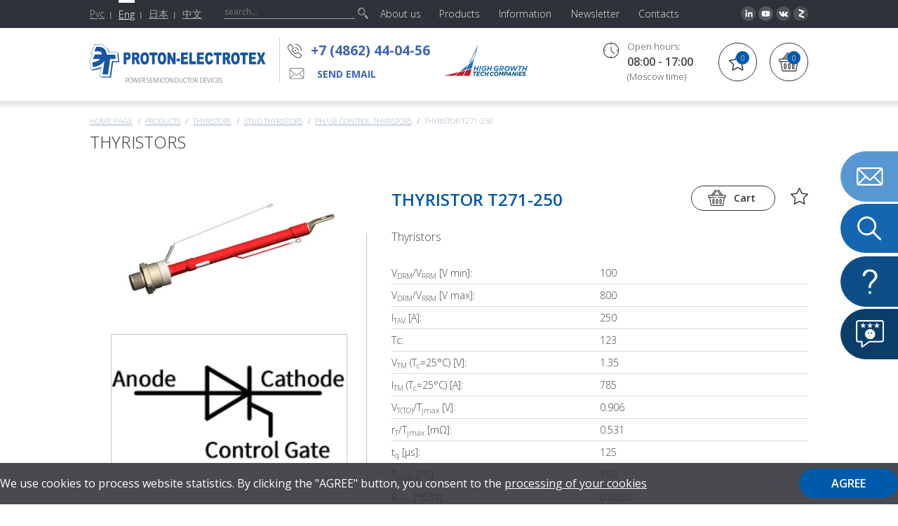

--- FILE ---
content_type: text/html; charset=utf-8
request_url: https://en.proton-electrotex.com/T271-250
body_size: 11992
content:
<!DOCTYPE html>
<!--[if IE 7]>
<html class="no-js ie ie7" lang="en"><![endif]-->
<!--[if IE 8]>
<html class="no-js ie ie8" lang="en"><![endif]-->
<!--[if IE 9]>
<html class="no-js ie ie9" lang="en"><![endif]-->
<!--[if gt IE 9]><!-->
<html class="no-js" lang="en"><!--<![endif]--><head>    <title>Thyristor T271-250</title>
    <meta name="Description" content="" />
 
    <meta http-equiv="X-UA-Compatible" content="IE=edge"/>
    <meta charset="utf-8"/>
  	<meta name="yandex-verification" content="b7e17d9b5f2687ca" />
    <meta name="viewport" content="width=device-width, initial-scale=1"/>
  <meta name="google-site-verification" content="ZoUFxD4PO9bcBO8KwvAi63mejDtbwjRW5W1D3oKKtog" />
  <meta name="yandex-verification" content="7bd751e36ae5e171" />
  <meta name="twitter:card" content="summary">
<meta name="twitter:site" content="@">
<meta name="twitter:title" content="ПРОТОН-ЭЛЕКТРОТЕКС">
<meta name="twitter:description" content="Акционерное общество «Протон-Электротекс» - производственное предприятие, сферой деятельности которого является разработка и производство силовых полупроводниковых приборов и сборок на их основе.">
<meta name="twitter:image" content="https://proton-electrotex.com/templates/2019/new-proton-electrotex/images/proton.png">

    <link href='/templates/2019/new-proton-electrotex/css/styles.css?=3' rel="stylesheet"/>
	  <link href='/templates/2019/new-proton-electrotex/css/newnew_styles.css' rel="stylesheet"/>
    <link href="/templates/proton-elektrotex/favicon.ico"; rel="shortcut icon" type="image/x-icon"/>
    <script src='/templates/2019/new-proton-electrotex/js/modernizr-2.6.2.js'></script>
    <!--[if lte IE 8]>
    	<script src='/templates/2019/new-proton-electrotex/js/jquery-1.10.2.min.js'></script>
	<![endif]-->    
    <script src='/templates/2019/new-proton-electrotex/js/jquery-2.0.3.min.js'></script>    
    <script src='/templates/2019/new-proton-electrotex/js/jvalidate.js'></script>
    <script src='/templates/2019/new-proton-electrotex/js/jmodal.js'></script>
    <script src='/templates/2019/new-proton-electrotex/js/jinit.js?ns=2'></script>
    <script src="https://ajax.googleapis.com/ajax/libs/angularjs/1.2.12/angular.min.js"></script>
    <script src="https://ajax.googleapis.com/ajax/libs/angularjs/1.2.12/angular-sanitize.js"></script>
    <script src='/js/ajax.js'></script>
    <script src='/js/basket.js?=1'></script>
    <script src='/templates/2019/new-proton-electrotex/js/vue/nelikvid_basket.js?=1'></script>
    <script src='/js/FreshForm2.js'></script>
    <script src='/templates/2019/new-proton-electrotex/js/favorite.js'></script>
</head>  <body>
    <input type="hidden" name="lang" value="en" id="site_lang"/>
    <!--[if lte IE 9]>
    <div class="browsehappy"></div>
    <![endif]-->
    <!--// wrapper //-->
    <div class="wrapper">        <div class="inner"><!--// header //-->
<header class="header">
  <div class="header_top">
    <nav data-title="MENU" class="nav">      
      <ul class="list">        <li class="item ">
          <a class="link" href=""><span class="text">About us</span></a>          <div class="sub_nav">
            <ul class="list">              <li class="item">
                <a class="link" href="/about_company">About company</a>
              </li>              <li class="item">
                <a class="link" href="/production">Manufacturing</a>
              </li>              <li class="item">
                <a class="link" href="/service">Service</a>
              </li>              <li class="item">
                <a class="link" href="/suppliers">For suppliers</a>
              </li>              <li class="item">
                <a class="link" href="/certification">Certificates and licenses</a>
              </li>            </ul>
          </div>        </li>        <li class="item ">
          <a class="link" href="/catalog"><span class="text">Products</span></a>          <div class="sub_nav">
            <ul class="list">              <li class="item">
                <a class="link" href="/catalog/chips">Semiconductor Chips</a>
              </li>              <li class="item">
                <a class="link" href="/catalog/IGBT">IGBT modules</a>
              </li>              <li class="item">
                <a class="link" href="/catalog/modules">Thyristor and diode modules</a>
              </li>              <li class="item">
                <a class="link" href="/catalog/diodes">Diodes</a>
              </li>              <li class="item">
                <a class="link" href="/catalog/tiristori">Thyristors</a>
              </li>              <li class="item">
                <a class="link" href="/catalog/sic-mosfet">SiC MOSFET</a>
              </li>              <li class="item">
                <a class="link" href="/catalog/power_stack">Power Stacks</a>
              </li>              <li class="item">
                <a class="link" href="/catalog/drivers">Drivers</a>
              </li>              <li class="item">
                <a class="link" href="/catalog/heatsinks">Heatsinks</a>
              </li>              <li class="item">
                <a class="link" href="/catalog/measuring-equipment">Measurement equipment</a>
              </li>              <li class="item">
                <a class="link" href="/metalworking">Metalworking Services</a>
              </li>            </ul>
          </div>        </li>        <li class="item ">
          <a class="link" href=""><span class="text">Information</span></a>          <div class="sub_nav">
            <ul class="list">              <li class="item">
                <a class="link" href="/news">News</a>
              </li>              <li class="item">
                <a class="link" href="/articles">Publications</a>
              </li>              <li class="item">
                <a class="link" href="/calendar">Event Calendar</a>
              </li>              <li class="item">
                <a class="link" href="/useful-information">Useful information</a>
              </li>              <li class="item">
                <a class="link" href="/nonconf_questionnaire">Questionnaire on Non-Conforming Product</a>
              </li>            </ul>
          </div>        </li>        <li class="item ">
          <a class="link" href="/mail-newsletter"><span class="text">Newsletter</span></a>        </li>        <li class="item ">
          <a class="link" href=""><span class="text">Contacts</span></a>          <div class="sub_nav">
            <ul class="list">              <li class="item">
                <a class="link" href="/contact/contact-information">Contact Information</a>
              </li>              <li class="item">
                <a class="link" href="/feedback">Ask a question or leave a request</a>
              </li>              <li class="item">
                <a class="link" href="/representatives">Representatives</a>
              </li>            </ul>
          </div>        </li>      </ul>
    </nav>        <div class="social_header"><ul class="list ibs social_header_list">
<li class="item"><a class="link" href="http://www.linkedin.com/company/proton-electrotex-jsc"><span class="fig"><img class="img" src="/templates/2019/new-proton-electrotex/images/new/pic390.png" alt="" /></span></a></li>
<li class="item"><a class="link" href="https://www.youtube.com/channel/UCS8iTnoe0ZtWNFCWtjo2F-A"><span class="fig"><img class="img" src="/templates/2019/new-proton-electrotex/images/new/pic392.png" alt="" /></span></a></li>
<li class="item"><a class="link" href="https://vk.com/proton_electrotex"><span class="fig"><img class="img" src="/templates/2019/new-proton-electrotex/images/new/pic393.png" alt="" /></span></a></li>
<li class="item"><a class="link" href="https://zen.yandex.ru/id/5b98a61fef22f400aa2d0fa5?clid=300&amp;_csrf=303a7e4771567eff19ce7aa7ccc7d801c3f114e7-1551357471270"><span class="fig"><img class="img" src="/templates/2019/new-proton-electrotex/images/new/pic395.png" alt="" /></span></a></li>
</ul>        </div>    <div class="logo1"><a class="link" href="//en.proton-electrotex.com"></a></div>

    <div class="slogan">POWER SEMICONDUCTOR DEVICES<br/>
    </div>

    <div class="search">
      <form id="top_search" method="get" action="/search2">
        <p>
          <input onclick="$(this).attr('placeholder', 'what are you looking for?');" class="field" type="text" value="" name="search" value="" placeholder="search..."/>
          <button class="btn" type="submit"></button>
        </p>
      </form>
    </div>
    <div class="language_box_2">
      <ul class="list ibs language_list">        <li class="item">
          <a class="link change_lang" href="//proton-electrotex.com/T271-250" title="Русский">Рус</a>
        </li>        <li class="item active">
          <a class="link change_lang" href="//en.proton-electrotex.com/T271-250" title="Английский">Eng</a>
        </li>        <li class="item">
          <a class="link change_lang" href="//ja.proton-electrotex.com/T271-250" title="Японский">日本</a>
        </li>        <li class="item">
          <a class="link change_lang" href="//zh.proton-electrotex.com/T271-250" title="Китайский">中文</a>
        </li>      </ul>
    </div>
    <div class="basket" id="basket_info"><a class="link" href="/cart"><div class="number">0</div></a>    </div>
    <div class="phone"><a class="link" href="tel:+7 (4862) 44-04-56 ">+7 (4862) 44-04-56 </a></div>
    <!--<div class="mail"><a class="link" href="mailto:inbox@proton-electrotex.com">inbox@proton-electrotex.com</a></div>--> 
<div class="feedback_header"><a class="link" href="/feedback">send email</a></div>    <div class="logo_2">
      <a class="link" href="">
        <img class="img" src="/files/project_5610/const_logo2_en.png" alt="" title="" />
      </a>
    </div>    <div class="time">
      <p class="title">Open hours:</p>
      <p><span class="number">08:00 - 17:00</span></p>
      <p>(Moscow time)</p>
    </div>
    <div class="header_star" id="favorite_info"><a class="link" href="/favorite"><div class="number">0</div></a>    </div>
    <div class="send_request">
      <a class="link" href="/feedback"><span class="text">заявка</span></a>
    </div>
    <div data-title="PRODUCTS"  class="products_box">
      <ul class="list products_list_1">        <li class="item"><a class="link" href="/catalog/chips">Semiconductor chips</a></li>        <li class="item"><a class="link" href="/catalog/IGBT">IGBT modules</a></li>        <li class="item"><a class="link" href="/catalog/modules">THYRISTOR/DIODE MODULES</a></li>        <li class="item"><a class="link" href="/catalog/diodes">Diodes</a></li>        <li class="item"><a class="link" href="/catalog/tiristori">Thyristors</a></li>        <li class="item"><a class="link" href="/catalog/sic-mosfet">MOSFET (SiC) modules</a></li>        <li class="item"><a class="link" href="/catalog/power_stack">Power stacks</a></li>        <li class="item"><a class="link" href="/catalog/drivers">Drivers</a></li>        <li class="item"><a class="link" href="/catalog/heatsinks">Нeatsinks</a></li>        <li class="item"><a class="link" href="/catalog/measuring-equipment">Меasuring equipment for power semiconductors</a></li>        <li class="item"><a class="link" href="/catalog/uslugi-po-metalloobrobotke">Metalworking Services</a></li>      </ul>
    </div>
  </div>
</header>
<!--// end header //--><!--// content //-->
<section class="content" id="content"><nav class="crumbs">
	<ul class="list">
		<li class="item"><a class="link" href="/">Home page</a></li>		             <li class="item"><a class="link" href="/catalog">Products</a></li>          <li class="item"><a class="link" href="/catalog/tiristori">Thyristors</a></li>          <li class="item"><a class="link" href="/catalog/v-shtyrevom-ispolnenii-20">Stud thyristors</a></li>          <li class="item"><a class="link" href="/catalog/tiristory-nizkochastotnye-25">Phase Control Thyristors</a></li>          <li class="item">Thyristor T271-250</li>	</ul>
</nav><h1 class="h1">Thyristors</h1>
<div class="cx mb-16">
  <div class="box_2">    <div class="fig_1">
      <a class="link js-lightbox" href="/files/project_5610/goods/1547643207_1_mini3.jpg" title="Thyristor T271-250">
        <img class="img" src="/files/project_5610/goods/1547643207_1_mini2.jpg" alt="" title="" itemprop="image"/>
      </a>
    </div>    <div class="fig_2">
      <a class="link js-lightbox" href="/files/project_5610/shema_photo/1583831359_4_en_mini3.jpg" title="Thyristor T271-250">
        <img class="img" src="/files/project_5610/shema_photo/1583831359_4_en_mini2.jpg" alt="" title="" />
      </a>
    </div>  </div>
  <div class="box_9">
  <div class="title_box">
    <div class="fr">
      <div class="btn_box js-parent">
        <a class="btn_4 js-add"  onclick="basket.add(1336);return false;">Cart</a>
        <a class="btn_5 js-added" style="display:none;" onclick="basket.del(1336);return false;">In the basket</a>
        <span class="sub">Go to basket</span>
      </div>
      <div class="star_box js-parent">
        <a class="btn_6 js-add"  onclick="favorite.add(1336);return false;"></a>
        <a class="btn_7 js-added" style="display:none;" onclick="favorite.del(1336);return false;"></a>
        <span class="sub">Item added to favorites</span>
        <span class="sub2">Item removed from favorites</span>
      </div>
    </div>
    <h1 class="title" itemprop="name">Thyristor T271-250</h1>
  </div>
  <p class="mb-0 f-16">Thyristors</p>
  <p class="f-16"></p>
  <table class="table table_3">      <tr>
        <td>V<sub>DRM</sub>/V<sub>RRM</sub> [V min]:</td>
        <td>100</td>
      </tr>      <tr>
        <td>V<sub>DRM</sub>/V<sub>RRM</sub> [V max]:</td>
        <td>800</td>
      </tr>      <tr>
        <td>I<sub>TAV</sub> [A]:</td>
        <td>250</td>
      </tr>      <tr>
        <td>Tс:</td>
        <td>123</td>
      </tr>      <tr>
        <td>V<sub>TM</sub> (T<sub>c</sub>=25°С) [V]:</td>
        <td>1.35</td>
      </tr>      <tr>
        <td>I<sub>TM</sub> (T<sub>c</sub>=25°С) [A]:</td>
        <td>785</td>
      </tr>      <tr>
        <td>V<sub>T(TO)</sub>/T<sub>jmax</sub> [V]:</td>
        <td>0.906</td>
      </tr>      <tr>
        <td>r<sub>T</sub>/T<sub>jmax</sub> [mΩ]:</td>
        <td>0.531</td>
      </tr>      <tr>
        <td>t<sub>q</sub> [μs]:</td>
        <td>125</td>
      </tr>      <tr>
        <td>T<sub>jmax</sub> [°С]:</td>
        <td>150</td>
      </tr>      <tr>
        <td>R<sub>thjc</sub> [°С/W]:</td>
        <td>0.0850</td>
      </tr>      <tr>
        <td>Package:</td>
        <td>T.SB1</td>
      </tr>      <tr>
        <td>Thread/ Thread length/The size of the key:</td>
        <td>-24-1.5/19/SW41</td>
      </tr>      <tr>
        <td>Design:</td>
        <td>stud</td>
      </tr>      <tr>
        <td>Type:</td>
        <td>phase control</td>
      </tr>	  <tr>
      <td>Recommended heatsinks:</td>
      <!-- download="" -->
      <td><span class="mr-16 ib"><a class="link" href="/o181" >О181</a></span><span class="mr-16 ib"><a class="link" href="/o281" >О281</a></span></td>
    </tr>
  </table>
  <p class="btn_box_4"><span class="mr-12 fl"><a class="btn_8 js-show_modal"  href="#modal_order_2">Send a request in 1 click</a></span><span class="fr"><!--<span class="support_service">Support</span>--><span class="ib vm"><a class="btn_9 js-show_modal" href="#modal_ask_question">Ask a Question</a></span></span>
  </p>
</div></div>

<ul class="list specifications_list js-specifications-list">
<li class="item active"><a class="link js-toggle"><span class="text">Documents and certificates</span></a>
<div class="sub">
<div class="o">
<ul class="list ibs list_18"> <li class="item"><span class="title">Datasheet</span>
    <span class="ib vm"><a class="link" target=_blank href="/download?id=1336&action=file_pdf">Thyristor T271-250</a></span></li>	<li class="item"><span class="title">Application Note</span>
    <span class="ib vm"><a class="link" target=_blank href="/download?id=1336&action=add_file_pdf">Open PDF</a></span></li>	</ul>
	</div>
</div>
</li>
<li class="item active"><a class="link js-toggle"><span class="text">Description</span></a>
<div class="sub" itemprop="description"><p>Т271-250 is a phase control thyristor in stud design. It has a repetitive peak off-state and reverse voltage VDRM/VRRM 100-800 V. Mean on-state current ITAV 250А. The thyristor has an industry-standard ceramic housing making it easy to integrate the device into existing equipment. The maximal junction temperature Tjmax is 150 &deg;C.<br /><br />Phase control thyristors are widely used to control high load with a low control signal applied to the control gate. They can be used in electrical systems for various industries, including AC and DC circuits operating at industry standard or increased frequency. The thyristors have a sealed housing isolating the functional part and the semiconductor element from mechanical impacts and environment.<br /><br />This thyristor has a stud design with a flexible power lead and pressure contacts. Stud thyristors are notable for their ability to be used on moving parts.<br /><br />Thyristors from Proton-Electrotex have the following features:<br />∙ low static and dynamic losses;<br />∙ high values of VDRM/VRRM;<br />∙ extensive experience of using the devices in various industries;<br />∙ range of voltages from 100 to 6500 V and amperages from 125 to 5000 A;<br />∙ high resistance to thermal and electric cycling;<br />∙ natural or forced air cooling.<br /><br />Proton-Electrotex is able to select the optimal power thyristor for given operation modes at the customer's request. It is also possible to ship ready-to-use power semiconductors in assembly with <a href="https://www.en.proton-electrotex.com/catalog/heatsinks" target="_blank" rel="noopener noreferrer">heatsinks</a>.</p>
<p>To buy the Т271-250 thyristor, request a quotation or ask for a technical advice, please contact our sales department by phone +7 4862 440455 or email <a href="mailto:marketing@proton-electrotex.com">marketing@proton-electrotex.com</a>.</p></div>
</li>
<li class="item"><a class="link js-toggle"><span class="text">Applications</span></a>
<div class="sub"><p>Thyristors are used in electrical systems for various industries, including AC and DC circuits operating at industry standard or increased frequency.</p></div>
</li></ul>
<!--<ul class="list ibs list_5">  <li class="item">
    <div class="title">Description</div><p>Т271-250 is a phase control thyristor in stud design. It has a repetitive peak off-state and reverse voltage VDRM/VRRM 100-800 V. Mean on-state current ITAV 250А. The thyristor has an industry-standard ceramic housing making it easy to integrate the device into existing equipment. The maximal junction temperature Tjmax is 150 &deg;C.<br /><br />Phase control thyristors are widely used to control high load with a low control signal applied to the control gate. They can be used in electrical systems for various industries, including AC and DC circuits operating at industry standard or increased frequency. The thyristors have a sealed housing isolating the functional part and the semiconductor element from mechanical impacts and environment.<br /><br />This thyristor has a stud design with a flexible power lead and pressure contacts. Stud thyristors are notable for their ability to be used on moving parts.<br /><br />Thyristors from Proton-Electrotex have the following features:<br />∙ low static and dynamic losses;<br />∙ high values of VDRM/VRRM;<br />∙ extensive experience of using the devices in various industries;<br />∙ range of voltages from 100 to 6500 V and amperages from 125 to 5000 A;<br />∙ high resistance to thermal and electric cycling;<br />∙ natural or forced air cooling.<br /><br />Proton-Electrotex is able to select the optimal power thyristor for given operation modes at the customer's request. It is also possible to ship ready-to-use power semiconductors in assembly with <a href="https://www.en.proton-electrotex.com/catalog/heatsinks" target="_blank" rel="noopener noreferrer">heatsinks</a>.</p>
<p>To buy the Т271-250 thyristor, request a quotation or ask for a technical advice, please contact our sales department by phone +7 4862 440455 or email <a href="mailto:marketing@proton-electrotex.com">marketing@proton-electrotex.com</a>.</p>  </li>  <li class="item">
    <div class="title">Applications</div><p>Thyristors are used in electrical systems for various industries, including AC and DC circuits operating at industry standard or increased frequency.</p>  </li></ul>
<hr/><div class="title_1">Recommended heatsinks</div>
<p>      <a class="" href="/files/project_5610/coolers/1400218450_1.pdf">О181</a>,       <a class="" href="/files/project_5610/coolers/1400218465_1.pdf">О281</a></p>-->

<p class="cb"><a class="back" onclick="history.back()">Back</a></p>
<script>
  var content_id=1336</script></section>
<!--// end content //-->          <div class="promobox"></div><div class="box_1">
  <div class="contacts_box">  <div class="bg_contacts_box"><img class="img" src="/files/project_5610/const_bg_contacts_box_en.jpg" alt="" /></div>
    <div class="box"><h3 class="h3">Proton-Electrotex</h3>
<p>Address: 19 Leskova Str., Orel, 302040, Russia, room 27, off. 14</p>
<p></p>
<ul class="list ibs contacts_list_1">
<li class="item">
<p>Reception</p>
<p>Tel. <a class="link" href="tel:+74862440411">+7 (4862) 44-04-11</a></p>
<p>Fax. <a class="link" href="tel:+74862440408">+7 (4862) 44-04-45</a></p>
</li>
<li class="item">
<p>HR</p>
<p>Tel. <a class="link" href="tel:+74862440416">+7 (4862) 44-04-16</a></p>
</li>
<li class="item">
<p>Sales Department</p>
<p>Tel. <a class="link" href="tel:+74862440455">+7 (4862) 44-04-56</a></p>
</li>
<li class="item">
<p>Purchasing department</p>
<p>Tel. <a class="link" href="tel:+74862440525">+7 (4862) 44-04-25</a></p>
</li>
</ul>    </div>
  </div>
</div>        </div><!--// footer //-->
<footer class="footer">
  <nav class="nav_footer">
    <ul class="list ibs">      <li class="item">
        <a class="link" href="/about_company"><span class="text">About</span></a>
      </li>      <li class="item">
        <a class="link" href="/product"><span class="text">Products</span></a>
      </li>      <li class="item">
        <a class="link" href="/news"><span class="text">News</span></a>
      </li>      <li class="item">
        <a class="link" href="/contact"><span class="text">Contacts</span></a>
      </li>      <li class="item">
        <a class="link" href="/career"><span class="text"></span></a>
      </li>    </ul>
  </nav>
  <div class="company_footer">© JSC "Proton-Eleсtrotex",  2026</div>
<!--  
  <div class="banners">  </div>
-->  
  <noindex><div class="counters"><!-- Yandex.Metrika counter --> 
<script type="text/javascript" >    (function(m,e,t,r,i,k,a){m[i]=m[i]||function(){(m[i].a=m[i].a||[]).push(arguments)};    m[i].l=1*new Date();k=e.createElement(t),a=e.getElementsByTagName(t)[0],k.async=1,k.src=r,a.parentNode.insertBefore(k,a)})    (window, document, "script", "https://mc.yandex.ru/metrika/tag.js", "ym");     ym(26884617, "init", {         clickmap:true,         trackLinks:true,         accurateTrackBounce:true,         webvisor:true    }); </script> <noscript><div><img src="https://mc.yandex.ru/watch/26884617" style="position:absolute; left:-9999px;" alt="" /></div></noscript> <!-- /Yandex.Metrika counter -->

<!--LiveInternet counter--><script type="text/javascript"><!--document.write("<a href='http://www.liveinternet.ru/click' "+"target=_blank><img src='//counter.yadro.ru/hit?t44.1;r"+escape(document.referrer)+((typeof(screen)=="undefined")?"":";s"+screen.width+"*"+screen.height+"*"+(screen.colorDepth?screen.colorDepth:screen.pixelDepth))+";u"+escape(document.URL)+";"+Math.random()+"' alt='' title='LiveInternet' "+"border='0' width='31' height='31'><\/a>")//--></script><!--/LiveInternet-->
<script>
  (function(){

    window.ldfdr = window.ldfdr || {};
    (function(d, s, ss, fs){
      fs = d.getElementsByTagName(s)[0];

      function ce(src){
        var cs  = d.createElement(s);
        cs.src = src;
        setTimeout(function(){fs.parentNode.insertBefore(cs,fs)}, 1);
      }

      ce(ss);
    })(document, 'script', 'https://sc.lfeeder.com/lftracker_v1_ywVkO4X13gOaZ6Bj.js');
  })();
</script>

<!-- Yandex.Metrika counter -->
<script type="text/javascript" >
   (function(m,e,t,r,i,k,a){m[i]=m[i]||function(){(m[i].a=m[i].a||[]).push(arguments)};
   m[i].l=1*new Date();
   for (var j = 0; j < document.scripts.length; j++) {if (document.scripts[j].src === r) { return; }}
   k=e.createElement(t),a=e.getElementsByTagName(t)[0],k.async=1,k.src=r,a.parentNode.insertBefore(k,a)})
   (window, document, "script", "https://mc.yandex.ru/metrika/tag.js", "ym");

   ym(94827061, "init", {
        clickmap:true,
        trackLinks:true,
        accurateTrackBounce:true,
        webvisor:true
   });
</script>
<noscript><div><img src="https://mc.yandex.ru/watch/94827061" style="position:absolute; left:-9999px;" alt="" /></div></noscript>
<!-- /Yandex.Metrika counter -->
</div>    <div class="design"><a class="link" href="https://digitalstrateg.ru">Разработка сайта: Диджитал Стратег</a></div>
    <div class="social">            <a class="link" href="http://www.linkedin.com/company/proton-electrotex-jsc"><img class="img" src='/templates/2018/proton-elektrotex/images/new/pic237.png' alt=""/></a>
           
            <a class="link" href="https://www.youtube.com/channel/UCS8iTnoe0ZtWNFCWtjo2F-A"><img class="img" src='/templates/2018/proton-elektrotex/images/new/pic238.png' alt=""/></a>
<a class="link" href="https://vk.com/proton_electrotex"><img class="img" src='/templates/2018/proton-elektrotex/images/new/pic234.png' alt=""/></a>

<a class="link" href="https://zen.yandex.ru/id/5b98a61fef22f400aa2d0fa5?clid=300&_csrf=303a7e4771567eff19ce7aa7ccc7d801c3f114e7-1551357471270"><img class="img" src='/templates/2018/proton-elektrotex/images/new/pic240.png' alt=""/></a>
         <!--   <a class="link" href="[% LANG _ '/rss' %]"><img class="img" src='/templates/proton-elektrotex//images/pic16.png' alt=""/></a>

<a class="link" href="https://www.elec.ru/catalog/proton-electrotex/"><img class="img" src='/files/project_52/bar/proton-electrotex.png' alt=""/></a>-->

<a class="link" href="https://t.me/pe_energy/"><img class="img" src='/files/project_5610/tg2.png' alt=""/></a>

    </div>
  </noindex>
   <!-- <div class="logo-new1"><a class="link" href="https://marketelectro.ru/electroreklama/"></a></div>-->
  <!--
  <div class="map"><a class="toggle" href="#">+ site map</a>

    <div id="map_sub" class="sub">
      <a class="toggle" href="#">- site map</a>
      <ul class="list map_list">        <li class="item">
          <a class="link" href="">About us</a>          <ul class="list sub_map_list">            <li class="item"><a class="link" href="/about_company">About company</a></li>            <li class="item"><a class="link" href="/production">Manufacturing</a></li>            <li class="item"><a class="link" href="/service">Service</a></li>            <li class="item"><a class="link" href="/suppliers">For suppliers</a></li>            <li class="item"><a class="link" href="/certification">Certificates and licenses</a></li>          </ul>        </li>        <li class="item">
          <a class="link" href="/catalog">Products</a>          <ul class="list sub_map_list">            <li class="item"><a class="link" href="/catalog/chips">Semiconductor Chips</a></li>            <li class="item"><a class="link" href="/catalog/IGBT">IGBT modules</a></li>            <li class="item"><a class="link" href="/catalog/modules">Thyristor and diode modules</a></li>            <li class="item"><a class="link" href="/catalog/diodes">Diodes</a></li>            <li class="item"><a class="link" href="/catalog/tiristori">Thyristors</a></li>            <li class="item"><a class="link" href="/catalog/sic-mosfet">SiC MOSFET</a></li>            <li class="item"><a class="link" href="/catalog/power_stack">Power Stacks</a></li>            <li class="item"><a class="link" href="/catalog/drivers">Drivers</a></li>            <li class="item"><a class="link" href="/catalog/heatsinks">Heatsinks</a></li>            <li class="item"><a class="link" href="/catalog/measuring-equipment">Measurement equipment</a></li>            <li class="item"><a class="link" href="/metalworking">Metalworking Services</a></li>          </ul>        </li>        <li class="item">
          <a class="link" href="">Information</a>          <ul class="list sub_map_list">            <li class="item"><a class="link" href="/news">News</a></li>            <li class="item"><a class="link" href="/articles">Publications</a></li>            <li class="item"><a class="link" href="/calendar">Event Calendar</a></li>            <li class="item"><a class="link" href="/useful-information">Useful information</a></li>            <li class="item"><a class="link" href="/nonconf_questionnaire">Questionnaire on Non-Conforming Product</a></li>          </ul>        </li>        <li class="item">
          <a class="link" href="/mail-newsletter">Newsletter</a>          <ul class="list sub_map_list">            <li class="item"><a class="link" href="/news">News</a></li>            <li class="item"><a class="link" href="/articles">Publications</a></li>            <li class="item"><a class="link" href="/calendar">Event Calendar</a></li>            <li class="item"><a class="link" href="/useful-information">Useful information</a></li>            <li class="item"><a class="link" href="/nonconf_questionnaire">Questionnaire on Non-Conforming Product</a></li>          </ul>        </li>        <li class="item">
          <a class="link" href="">Contacts</a>          <ul class="list sub_map_list">            <li class="item"><a class="link" href="/contact/contact-information">Contact Information</a></li>            <li class="item"><a class="link" href="/feedback">Ask a question or leave a request</a></li>            <li class="item"><a class="link" href="/representatives">Representatives</a></li>          </ul>        </li>      </ul>
    </div>
  </div>

  <div class="copyright">
    <p></p>
    <p>Tel.:+7 (4862) 44-04-56 </p>
    <p>Fax.:</p>
    <p><a class="link" rel="nofollow" href="mailto:marketing@proton-electrotex.com, i.ashihmin@proton-electrotex.com" onclick="yaCounter26884617.reachGoal('email');return true;">marketing@proton-electrotex.com, i.ashihmin@proton-electrotex.com</a></p>
  </div>
-->

</footer>
<!--// end footer //--><div id="modal_schedule_meeting" class="modal blur modal_box_form modal_box_form_2 modal_form js-modal hidden">
  <div class="modal__inner js-modal_hide">
    <div class="modal__horisontal_inner js-modal_hide">
      <div class="modal__vertical_inner js-modal_hide">
        <div class="modal__content">
          <h3 class="h3">schedule a meeting</h3>
          <hr/>
          <div class="title" id="modal_schedule_meeting_title"></div>
          <div class="date" id="modal_schedule_meeting_period"></div>
          <p class="mb-18" id="modal_schedule_meeting_summary"></p>
          <hr/>
          <form
                id="modal_schedule_meeting_form"
                class="ph-6 js-validate FreshForm"
                data-after_send="$('#modal_thanks_3').jmodal('show');$('.field').val('');"
                action="/calendar_plan_meet" method="post">

            <div class="mb-3">
              <div class="ib vt mr-10 w-280"><p>
                <label class="label" for="modal_schedule_meeting_name">Full name</label>
                </p>
                <p>
                  <input id="modal_schedule_meeting_name" type="text" name="name" class="field c-100" required="required" data-error-message-empty="You did not fill in your name" value="" placeholder=""/>
                </p>
              </div>
              <div class="ib vt w-280"><p>
                <label class="label" for="modal_schedule_meeting_email">E-mail</label>
                </p>
                <p>
                  <input id="modal_schedule_meeting_email" type="email" name="email" class="field c-100" required="required" data-error-message-empty="You did not specify email" data-error-message-correct="You did not correctly specify the email" value="" placeholder="mail@mail.com"/>
                </p></div>
            </div>
            <div class="mb-3">
              <div class="ib vt mr-10 w-280"><p>
                <label class="label" for="modal_schedule_meeting_company">Organization</label>
                </p>
                <p>
                  <input id="modal_schedule_meeting_company" type="text" name="company" class="field c-100" required="required" data-error-message-empty="You did not specify a company" value="" placeholder=""/>
                </p></div>
              <div class="ib vt w-280"><p>
                <label class="label" for="modal_schedule_meeting_phone">Tel</label>
                </p>
                <p>
                  <input id="modal_schedule_meeting_phone" type="tel" name="phone" class="field c-100 js-tel" value="" placeholder="+7 (ХХХ) ХХХ ХХ ХХ"/>
                </p></div>
            </div>
            <p>
              <label class="label" for="modal_schedule_meeting_message">Aim of the meeting</label>
            </p>
            <p class="mb-10">
              <textarea id="modal_schedule_meeting_message" name="message" class="field c-100 h-100" required data-error-message-empty="You did not specify a goal" placeholder=""></textarea>
            </p>
            <p>
              <label class="label" for="modal_schedule_meeting_fail">Attach file</label>
            </p>
            <p class="mb-16">
              <label class="file_2 c-100 js-file">
                <input type="file" id="modal_schedule_meeting_file" name="file"/>
                <span class="value"></span> <span class="btn"></span> </label>
            </p>
            <p>
              <label class="label" for="modal_schedule_meeting_captcha">Enter answer</label>
            </p>
            <p class="mb-16">
              <span class="captcha c-100">
                <span class="fig">
                  <script>out_capture();</script>
                </span>
                <input class="field" id="modal_schedule_meeting_captcha" required="required" data-error-message-empty="You did not specify the code" data-error-message-correct="You have entered the code incorrectly" type="text" name="capture_str" value="" placeholder=""/>
              </span> <span class="invalid_message modal_schedule_meeting_captcha__invalid_message"></span></p>
            <p>
              <button type="submit" class="button">Send order</button>
            </p>
            <p class="f-10">
              <div>
                <label class="radio">
                  <input id="radio_1" name="radio" onclick="security(1)" class="hidden" checked type="radio" value="1" />
                  <span class="bg"></span>
                </label>
                <label class="label_2 ml-6 vm" for="radio_1">Filling out a form, you consent to the  <a href="/securitypolicy">processing of their personal data</a></label>
                </div>
                <div>
                
                <label class="radio">
                  <input id="radio_2" name="radio" onclick="security(2)" class="hidden" type="radio" value="2" />
                  <span class="bg"></span>
                </label>
                <label class="label_2 ml-6 vm" for="radio_2">By filling out the form or sending an email, you consent to the <a href="/securitypolicy-dissemination">dissemination of your personal data</a></br></label>
              </div>
            </p>
          </form>
          <a class="modal__close_btn js-modal_hide" href="#"></a></div>
      </div>
    </div>
  </div>
  <div class="modal__bg js-modal_hide"></div>
</div> 


<div id="modal_submit_request_cooperation" class="modal blur modal_box_form modal_box_form_2 submit_request_cooperation modal_form js-modal hidden">
<!-- Оставить заявку на сотрудничество -->
  <div class="modal__inner js-modal_hide">
    <div class="modal__horisontal_inner js-modal_hide">
      <div class="modal__vertical_inner js-modal_hide">
        <div class="modal__content">
        <div class="ac">
          <h3 class="h3">Submit a request for cooperation</h3>
         
          
          <p class="mb-24" id="modal_submit_request_cooperation_summary"></p>
       </div>
       <div class="box">
          <form
                id="modal_submit_request_cooperation"
                class="ph-6 js-validate FreshForm"
                data-after_send="$('#modal_thanks_3').jmodal('show');$('.field').val('');"
                action="/request-cooperation" method="post"
                enctype="multipart/form-data">

              <div class="c-100 mb-24">
                <p>
                  <input id="modal_submit_request_cooperation_company" type="text" name="firm" class="field company_field c-100" required="required" data-error-message-empty="You did not specify your company" data-error-message-correct="You did not specify your company" value="" placeholder="Organization"/>
                </p>
              </div>
              
              
              <div class="c-100 mb-24">
                <p>
                  <input id="modal_submit_request_cooperation_web" type="text" name="site" class="field web_field c-100" value="" placeholder="The company's website"/>
                </p></div>
            
             <div class="select c-100 mb-24">
              <select required="required" name="type" class="field tip_field c-100">
             <option value="">Type of company</option>
             <option value="1">Seller</option>
             <option value="2">Manufacturer</option>
             </select> 
            </div>
            <div class="c-100 mb-24">
            <div class="into">
            <div class="left_block">
                  <input id="modal_submit_request_cooperation_name_product" type="text" name="name_product" class="field field_skrepka c-100" 
                   placeholder="Product name"
                  />
                </div>
            <div class="right_block">
              <label class="file_4 c-100 js-file">
                <input type="file" id="modal_submit_request_cooperation_file" name="attach"/>
                 <span class="btn"><span class="file_text">Choose</span> <span class="file_added_text">Selected</span></span> </label>
            </div>
            </div>
          </div>
              <div class="c-100 mb-24">
                <p>
                  <input id="modal_submit_request_cooperation_name" type="text" name="fio" class="field name_field c-100" required="required" 
                    data-error-message-empty="You did not fill in your name" value="" placeholder="Full name"
                  />
                </p>
              </div>
              <div class="c-100 mb-24">
                <p>
                  <input id="modal_submit_request_cooperation_email" type="email" name="email" class="field c-100 email_field" required="required" data-error-message-empty="You did not specify email" data-error-message-correct="You did not correctly specify the email" value="" placeholder="Email"/>
                </p></div>
         
          
           
              <div class="c-100 mb-24">
                <p>
                  <input id="modal_submit_request_cooperation_phone" type="tel" name="phone" class="field phone_field_2 c-100 js-tel" value="" placeholder="Tel"/>
                </p></div>
                <div class="c-100 mb-24">
              <div class="into">
              <div class="left_block">
                  <input id="modal_submit_request_cooperation_dop_info" type="text" name="dop_info" class="field field_i c-100" 
                   value="" placeholder="Additional Information"
                  />
                </div>
            <div class="right_block">
              <label class="file_4 file_4_i c-100 js-file">
                <input type="file" id="modal_submit_request_cooperation_file" name="more"/>
                 <span class="btn"><span class="file_text">Choose</span><span class="file_added_text">Selected</span></span> </label>
            </div>
         </div>
            </div>  
            
            
            <p class="mb-24">
              <span class="captcha c-100">
                <span class="fig">
                  <script>out_capture();</script>
                </span>
                <input class="field" id="modal_submit_request_cooperation_captcha" required="required" data-error-message-empty="You did not specify the code" data-error-message-correct="You have entered the code incorrectly" type="text" name="capture_str" value="" placeholder="Verification code"/>
              </span> <span class="invalid_message modal_submit_request_cooperation_captcha__invalid_message"></span></p>
          
            
              <div class="mb-10">
                <label class="radio_2">
                  <input id="modal_submit_request_cooperation_radio_1" name="type2" onclick="security(1)" class="hidden" checked type="radio" value="1" />
                  <span class="bg"></span>
                </label>
                <label class="label_3 ml-6 vm" for="modal_submit_request_cooperation_radio_1">Filling out a form, you consent to the  <a href="/securitypolicy">processing of their personal data</a></label>
                </div>
                <div class="mb-12">
                
                <label class="radio_2">
                  <input id="modal_submit_request_cooperation_radio_2" name="type2" onclick="security(2)" class="hidden" type="radio" value="2" />
                  <span class="bg"></span>
                </label>
                <label class="label_3 ml-6 vm" for="modal_submit_request_cooperation_radio_2">By filling out the form or sending an email, you consent to the <a href="/securitypolicy-dissemination">dissemination of your personal data</a></br></label>
              </div>
              <div class="note">* - Mandatory fields</div>
             <p class="mb-0 ac">
              <button type="submit" class="button">Send order</button>
            </p>
          </form>
          </div>
          <a class="modal__close_btn js-modal_hide" href="#"></a></div>
      </div>
    </div>
  </div>
  <div class="modal__bg js-modal_hide"></div>
</div>


<div id="modal_opisanie" class="modal blur box_opisanie js-modal hidden">
  <div class="modal__inner js-modal_hide">
    <div class="modal__horisontal_inner js-modal_hide">
      <div class="modal__vertical_inner js-modal_hide">
        <div class="modal__content">
          <div class="o mb-24">
            <div class="fig">
              <a class="link" href="#">
                <img class="img" src="/templates/2019/new-proton-electrotex/images/new/pic374.png" alt="" title=""/>
              </a>
            </div>
            <div class="title">ВЫСТАВКА "СИЛОВАЯ ЭЛЕКТРОНИКА 2019"</div>
            <div class="date">С 22 по 24 октября</div>
          </div>
          <hr/>
          <div class="mb-40"> г. Москва XVI международная выставка «Силовая Электроника 2019»
            Стандартизированный корпус типа EconoDUAL, высокая термоциклостойкость, Tjmax = 175 oC, Повышенная нагрузочная способность по ток Различные виды схем соединения функциональных элементов. Модули предназначены для коммутации мощных нагрузок и применения в составе преобразователей и приводов электродвигателей малой и средней мощности.
          </div>
          <div class="btn_box_3">
            <div class="ib vm mr-18"><a class="btn_13" href="#">добавить в календарь</a></div>
            <div class="ib vm"><a class="btn_2 js-show_modal" href="#modal_schedule_meeting" onclick="$('#modal_schedule_meeting_title').html($(this).attr('data-title'));  $('#modal_schedule_meeting_period').html($(this).attr('data-period'));  $('#modal_schedule_meeting_summary').html($(this).attr('data-summary')); $('#modal_schedule_meeting_message').val($(this).attr('data-title') + '\n ' + $(this).attr('data-period'))" v-bind:data-title="item.title" v-bind:data-period="item.period" v-bind:data-summary="item.summary">запланировать встречу</a></div>

          </div>
          <a class="modal__close_btn js-modal_hide" href="#"></a></div>
      </div>
    </div>
  </div>
  <div class="modal__bg js-modal_hide"></div>
</div><div id="modal_order_2" class="modal blur modal_box_form modal_form box_8 js-modal hidden">
  <div class="modal__inner js-modal_hide">
    <div class="modal__horisontal_inner js-modal_hide">
      <div class="modal__vertical_inner js-modal_hide">
        <div class="modal__content">
          <h3 class="h3">Request in 1 click</h3>
          <form class="ph-6" method="post" @submit.prevent="submit">
            <p> <span class="ib mr-14">
              <input type="text" class="field name_field w-380"  v-model="name" placeholder="Full name"/>
              <span class="invalid_message" v-if="error.name">put your name</span>
              </span> <span class="ib">
              <input type="tel"  class="field phone_field w-380"  v-model="phone"  placeholder="Tel"/>
              <span class="invalid_message" v-if="error.phone">enter your phone number</span>
              </span>
            </p>
            <p> <span class="ib mr-14">
              <input type="text" v-model="company" class="field company_field w-380"  placeholder="Organization"/>
              <span class="invalid_message" v-if="error.company">You did not specify your company</span>
              </span> <span class="ib">
              <input type="text" v-model="address" class="field address_field w-380"  placeholder="Address"/>
              <span class="invalid_message" v-if="error.company">You did not specify the address</span>
              </span> </p>
            <p> <span class="ib mr-14">
              <input type="email" v-model="email" class="field email_field w-380"  placeholder="E-mail"/>
              
              <span class="invalid_message" v-if="error.email">{{email?'You did not correctly specify the email':'You did not specify email'}}</span>
              </span> <span class="ib">
              
              <select class="field info_field w-380" required name="know_from" v-model="know_list_id">                <option value="7">How did you hear about us?</option>                <option value="9">Internet search</option>                <option value="1">Magazine</option>                <option value="4">Social networks</option>                <option value="3">Exhibitions and other events</option>                <option value="10">Email Newsletter</option>                <option value="5">Recommendation</option>                <option value="2">Industrial website</option>              </select>
              
              <span class="invalid_message" v-if="error.know_list_id">You did not specify how did you find us</span>

              </span> </p>
            <p>
              <span class="ib mr-14">
                <select class="field info_field w-380" required  name="intended_use" v-model="intended_use">                    <option value="3">Intended use</option>                    <option value="1">Resale/repairs/upgrade</option>                    <option value="2">Using in your own products</option>                    <option value="4">Become a supplier</option>                </select>
                <span class="invalid_message" v-if="error.intended_use">You did not specify your application</span>
                
              </span>
              <span class="ib">
                <span class="captcha w-380">
                  <span class="fig"><a href="" @click.prevent="init_capcha"><img class="img" :src="form_capture_src" alt="captcha" v-if="form_capture_src"/></a></span>
                  <input class="field"  type="text" v-model="form_capture_str" placeholder="Enter answer"/>
                  
                </span>
                <span class="invalid_message" v-if="error.capture_str">You have entered the code incorrectly</span>
              </span>
            </p>
            <p class="mb-16">      
              <textarea v-model="message" class="field message_field c-100 h-110" placeholder="Message"></textarea>
            </p>
                  <p>
                    <button type="submit" class="button">Send</button>
                  </p>
                  <p class="f-10">
                      
                      <div>
                      <label class="radio">
                        <input id="radio_1" name="radio" @click="security(1)" class="hidden" checked type="radio" v-model="radio" value="1" />
                        <span class="bg"></span>
                      </label>
                      <label class="label_2 ml-6 vm" for="radio_1">Filling out a form, you consent to the  <a href="/securitypolicy">processing of their personal data</a></label>
                      </div>
                      <div>
                      
                      <label class="radio">
                        <input id="radio_2" name="radio" @click="security(2)" class="hidden" type="radio" v-model="radio" value="2" />
                        <span class="bg"></span>
                      </label>
                      <label class="label_2 ml-6 vm" for="radio_2">By filling out the form or sending an email, you consent to the <a href="/securitypolicy-dissemination">dissemination of your personal data</a></br></label>
                      </div>
                  </p>
          </form>
          <a class="modal__close_btn js-modal_hide" href="#"></a></div>
      </div>
    </div>
  </div>
  <div class="modal__bg js-modal_hide"></div>
</div><div id="modal_ask_question" class="modal blur modal_box_form modal_form js-modal hidden">
  <div class="modal__inner js-modal_hide">
    <div class="modal__horisontal_inner js-modal_hide">
      <div class="modal__vertical_inner js-modal_hide">
        <div class="modal__content">
          <h3 class="h3">Ask a Question</h3>
          <form class="ph-6 js-validate" action="" method="post">
            <input type="hidden" name="action" value="question_send" />
            <p>
              <input type="text" name="name" class="field w-400" required="required" data-error-message-empty="You did not fill in your name" value="" placeholder="Full name"/>
            </p>
            <p>
              <input type="email" name="email" class="field w-400" required="required" data-error-message-empty="You did not specify email" data-error-message-correct="You did not correctly specify the email" value="" placeholder="E-mail"/>
            </p>
            <p>
              <input type="tel" name="phone" class="field w-400" required="required" data-error-message-empty="You did not specify the phone" data-error-message-correct="You did not correctly indicate the phone" value="" placeholder="Tel"/>
            </p>
            <p class="mb-16">
              <textarea id="modal_ask_question_message" name="message" class="field w-400 h-100" placeholder="Ask a question or send a request">Thyristor T271-250</textarea>
            </p>
            <p class="mb-18"><span class="captcha w-400"> <span class="fig"><script>out_capture();</script></span>
                <input class="field" id="modal_problem_captcha" required="required" data-error-message-empty="You did not specify the code" data-error-message-correct="You have entered the code incorrectly" type="text" name="capture_str" value="" placeholder="Enter answer"/>
                </span> <span class="invalid_message modal_problem_captcha__invalid_message"></span>
                
               </p>

            <p>              <button type="submit" class="button">Send</button>
            </p>
            <p class="f-10">
                <div>
                <label class="radio">
                  <input id="radio_1" name="radio" onclick="security(1)" class="hidden" checked type="radio" value="1" />
                  <span class="bg"></span>
                </label>
                <label class="label_2 ml-6 vm" for="radio_1">Filling out a form, you consent to the  <a href="/securitypolicy">processing of their personal data</a></label>
                </div>
                <div>
                <label class="radio">
                  <input id="radio_2" name="radio" onclick="security(2)" class="hidden" type="radio" value="2" />
                  <span class="bg"></span>
                </label>
                <label class="label_2 ml-6 vm" for="radio_2">By filling out the form or sending an email, you consent to the <a href="/securitypolicy-dissemination">dissemination of your personal data</a></br></label>
                </div>
            </p>
          </form>
          <a class="modal__close_btn js-modal_hide" href="#"></a></div>
      </div>
    </div>
  </div>
  <div class="modal__bg js-modal_hide"></div>
</div>

<div id="modal_problem" class="modal blur modal_box_form modal_form js-modal  hidden">
  <div class="modal__inner js-modal_hide">
    <div class="modal__horisontal_inner js-modal_hide">
      <div class="modal__vertical_inner js-modal_hide">
        <div class="modal__content">
          <h3 class="h3">Leave a review</h3>
         <p>  Proton-Electrotex is continuously working on becoming better!

It would be appreciated if you could share your opinion about products, services, or experience of working with Proton-Electrotex.

Each case will be considered individually, and we will be sure to inform you of the result!</p>          <form class="ph-5 js-validate" action="" method="post" enctype="multipart/form-data">
            <input type="hidden" name="action" value="error_send" />
            <p>
              <input type="text" name="name" class="field w-400" required="required" data-error-message-empty="You did not fill in your name" value="" placeholder="Full name"/>
            </p>
            <p>
              <input type="email" name="email" class="field w-400" required="required" data-error-message-empty="You did not specify email" data-error-message-correct="You did not correctly specify the email" value="" placeholder="E-mail"/>

            </p>
            
            <p>
              <textarea id="modal_problem" name="message" class="field w-400 h-100" required="required" data-error-message-empty="You did not write a problem" placeholder="Review text"></textarea>
            </p>
			<p>
            <label class="file_3 w-400 js-file">
              <input type="file" name="file" />
              <span class="value"></span> <span class="btn">Attach file</span> </label>
          </p>
		   <p class="mb-18"><span class="captcha w-400"> <span class="fig"><script>out_capture();</script></span>
                <input class="field" id="modal_problem_captcha" required="required" data-error-message-empty="You did not specify the code" data-error-message-correct="You have entered the code incorrectly" type="text" name="capture_str" value="" placeholder="Enter answer"/>
                </span> <span class="invalid_message modal_problem_captcha__invalid_message"></span>
                
               </p>
            <p class="w-420">
              <span class="ib mr-10 vm"><button type="submit" class="button">Send</button></span>
            
            </p>
            <p class="f-10">
                          <div>
                          <label class="radio">
                            <input id="radio_1" name="radio" onclick="security(1)" class="hidden" checked type="radio" value="1" />
                            <span class="bg"></span>
                          </label>
                          <label class="label_2 ml-6 vm" for="radio_1">Filling out a form, you consent to the  <a href="/securitypolicy">processing of their personal data</a></label>
                          </div>
                          <div>
                          
                          <label class="radio">
                            <input id="radio_2" name="radio" onclick="security(2)" class="hidden" type="radio" value="2" />
                            <span class="bg"></span>
                          </label>
                          <label class="label_2 ml-6 vm" for="radio_2">By filling out the form or sending an email, you consent to the <a href="/securitypolicy-dissemination">dissemination of your personal data</a></br></label>
                          </div>
            </p>
          </form>
          <a class="modal__close_btn js-modal_hide" href="#"></a></div>
      </div>
    </div>
  </div>
  <div class="modal__bg js-modal_hide"></div>
</div>

<div id="modal_thanks_2" class="modal blur box_thanks js-modal hidden">
  <div class="modal__inner js-modal_hide">
    <div class="modal__horisontal_inner js-modal_hide">
      <div class="modal__vertical_inner js-modal_hide">
        <div class="modal__content">
          <div class="x1">Item added to favorites</div>
          <p>
            <a class="btn_2" href="#">go over</a>
          </p>
          <a class="modal__close_btn js-modal_hide" href="#"></a></div>
      </div>
    </div>
  </div>
  <div class="modal__bg js-modal_hide"></div>
</div>
<div id="modal_thanks_3" class="modal blur box_thanks js-modal  hidden">
  <div class="modal__inner js-modal_hide">
    <div class="modal__horisontal_inner js-modal_hide">
      <div class="modal__vertical_inner js-modal_hide">
        <div class="modal__content">
          <p>Thanks! Your message has been sent.
We will contact you soon!</p>
          <a class="modal__close_btn js-modal_hide" href="#"></a></div>
      </div>
    </div>
  </div>
  <div class="modal__bg js-modal_hide"></div>
</div>

<div id="modal_thanks_4" class="modal blur box_thanks js-modal  hidden">
  <div class="modal__inner js-modal_hide">
    <div class="modal__horisontal_inner js-modal_hide">
      <div class="modal__vertical_inner js-modal_hide">
        <div class="modal__content">
          <p>Thanks! Your message is received. We will contact you soon!</p>
          <a class="modal__close_btn js-modal_hide" href="#"></a></div>
      </div>
    </div>
  </div>
  <div class="modal__bg js-modal_hide"></div>
</div>

<div id="modal_thanks_5" class="modal blur box_thanks js-modal  hidden">
  <div class="modal__inner js-modal_hide">
    <div class="modal__horisontal_inner js-modal_hide">
      <div class="modal__vertical_inner js-modal_hide">
        <div class="modal__content">
          <p>Thank! Your profile has been sent.
We will contact you soon!</p>
          <a class="modal__close_btn js-modal_hide" href="#"></a></div>
      </div>
    </div>
  </div>
  <div class="modal__bg js-modal_hide"></div>
</div>

<div id="js-modal" class="modal hidden">
  <div class="modal__inner js-modal_hide">
    <div class="modal__horisontal_inner js-modal_hide">
      <div class="modal__vertical_inner js-modal_hide">
        <div class="modal__content">
          <div class="modal__body js-modal__body"></div>

          <a class="modal__close_btn js-modal_hide" href="#">x</a>
        </div>
      </div>

    </div>
  </div>
  <div class="modal__bg js-modal_hide"></div>
</div>
<div class="cookie js-cookie-banner hidden" style="background: rgba(47,50,56,0.88);"><div class="in"><span class="mr-30">We use cookies to process website statistics. By clicking the "AGREE" button, you consent to the <a class="link" href="/securitypolicy">processing of your cookies</a></span> <a class="btn_2 js-button">Agree</a></div></div>
<div class="to-top js-to-top"><a class="link"></a></div>
<div class="feedback_bubble_send_request">
  <a class="link" href="/feedback">
    <span class="fig"><span class="fig_white"><img class="img" src="/templates/2019/new-proton-electrotex/images/new/feedback_bubble_send_request.svg" alt="" title="" /></span><span class="fig_blue"><img class="img" src="/templates/2019/new-proton-electrotex/images/new/feedback_bubble_send_request_hover.svg" alt="" title="" /></span></span><span class="text">Send order</span><span class="text_mobile">Send order</span>
  </a>
</div>
<div class="feedback_bubble_search js-feedback">
  <div class="btn_feedback_bubble js-toggle"><span class="fig"><span class="fig_white"><img class="img" src="/templates/2019/new-proton-electrotex/images/new/feedback_bubble_search.svg" alt="" title="" /></span><span class="fig_blue"><img class="img" src="/templates/2019/new-proton-electrotex/images/new/feedback_bubble_search_hover.svg" alt="" title="" /></span></span><span class="text">Search by catalog</span></div>
  <form method="get" action="/search">
    <input class="field js-field" id="btn_feedback_bubble" type="search" name="search" value="" placeholder="What are looking for?" />
    <button class="btn" type="submit"></button>
	
	<button class="close js-clear" type="button"></button>
  </form>
</div>
<div class="feedback_bubble">
  <a class="link" href="/feedback">
    <span class="fig"><span class="fig_white"><img class="img" src="/templates/2019/new-proton-electrotex/images/new/feedback_bubble.svg" alt="" title="" /></span><span class="fig_blue"><img class="img" src="/templates/2019/new-proton-electrotex/images/new/feedback_bubble_hover.svg" alt="" title="" /></span></span><span class="text">Ask a Question</span><span class="text_mobile">Ask a Question</span>
  </a>
</div>
<div class="feedback_bubble_problem">
  <a class="link js-show_modal" href="#modal_problem">
    <span class="fig"><span class="fig_white"><img class="img" src="/templates/2019/new-proton-electrotex/images/new/feedback_bubble_problem.svg" alt="" title="" /></span><span class="fig_blue"><img class="img" src="/templates/2019/new-proton-electrotex/images/new/feedback_bubble_problem_hover.svg" alt="" title="" /></span></span><span class="text">Leave a review</span><span class="text_mobile">Leave a review</span>
  </a>
</div>    </div>
    <!--// wrapper pt: catalog/good-in//-->
	      <script defer src="/templates/2019/new-proton-electrotex/js/vue/vue.js"></script>
      <script src="https://cdn.jsdelivr.net/npm/axios/dist/axios.min.js"></script>
      <script defer src="/templates/2019/new-proton-electrotex/js/vue/good_in.js?nc=20250128"></script>    <!--catalog/good-in--></body>
</html>

--- FILE ---
content_type: text/html; charset=utf-8
request_url: https://en.proton-electrotex.com/get_capture.pl?action=out_key&nc=0.49702498450448385
body_size: 296
content:
<span id='cpt8JJHH'><input type='hidden' name='capture_key' value='c81e728d9d4c2f636f067f89cc14862c'><a href="#" onclick="javascript: document.getElementById('cpt8JJHH').innerHTML=loadDocAsync('/get_capture.pl?action=refrash&cpt_id=cpt8JJHH&str_key=c81e728d9d4c2f636f067f89cc14862c&&');return false"><img class="capture" align='absmiddle' src='/get_capture.pl?action=out_capture&key=c81e728d9d4c2f636f067f89cc14862c&cpt_id=cpt8JJHH&&'></a></span>

--- FILE ---
content_type: text/html; charset=utf-8
request_url: https://en.proton-electrotex.com/get_capture.pl?action=out_key&nc=0.15489816658437938
body_size: 296
content:
<span id='cpt7LTG7'><input type='hidden' name='capture_key' value='c81e728d9d4c2f636f067f89cc14862c'><a href="#" onclick="javascript: document.getElementById('cpt7LTG7').innerHTML=loadDocAsync('/get_capture.pl?action=refrash&cpt_id=cpt7LTG7&str_key=c81e728d9d4c2f636f067f89cc14862c&&');return false"><img class="capture" align='absmiddle' src='/get_capture.pl?action=out_capture&key=c81e728d9d4c2f636f067f89cc14862c&cpt_id=cpt7LTG7&&'></a></span>

--- FILE ---
content_type: text/html; charset=utf-8
request_url: https://en.proton-electrotex.com/get_capture.pl?action=out_key&nc=0.944360454268174
body_size: 297
content:
<span id='cpt3Q32L'><input type='hidden' name='capture_key' value='1679091c5a880faf6fb5e6087eb1b2dc'><a href="#" onclick="javascript: document.getElementById('cpt3Q32L').innerHTML=loadDocAsync('/get_capture.pl?action=refrash&cpt_id=cpt3Q32L&str_key=1679091c5a880faf6fb5e6087eb1b2dc&&');return false"><img class="capture" align='absmiddle' src='/get_capture.pl?action=out_capture&key=1679091c5a880faf6fb5e6087eb1b2dc&cpt_id=cpt3Q32L&&'></a></span>

--- FILE ---
content_type: text/html; charset=utf-8
request_url: https://en.proton-electrotex.com/get_capture.pl?action=out_key&nc=0.13232814871087073
body_size: 297
content:
<span id='cptQYTAD'><input type='hidden' name='capture_key' value='c20ad4d76fe97759aa27a0c99bff6710'><a href="#" onclick="javascript: document.getElementById('cptQYTAD').innerHTML=loadDocAsync('/get_capture.pl?action=refrash&cpt_id=cptQYTAD&str_key=c20ad4d76fe97759aa27a0c99bff6710&&');return false"><img class="capture" align='absmiddle' src='/get_capture.pl?action=out_capture&key=c20ad4d76fe97759aa27a0c99bff6710&cpt_id=cptQYTAD&&'></a></span>

--- FILE ---
content_type: text/html; charset=utf-8
request_url: https://en.proton-electrotex.com/capcha?action=out_key&json=1
body_size: 123
content:
{"capture_key":"d3d9446802a44259755d38e6d163e820","capture_src":"/get_capture.pl?action=out_capcha&key=d3d9446802a44259755d38e6d163e820&&"}

--- FILE ---
content_type: text/css
request_url: https://en.proton-electrotex.com/templates/2019/new-proton-electrotex/css/newnew_styles.css
body_size: 640
content:
.check_list_2 {
	margin: 0 0 32px -60px;
	overflow: hidden;
}
.check_list_2> .item {
	width: calc(25% - 62px);
	margin: 0 0 25px 30px;
	min-height: 240px;
	padding: 0 0 0 30px;
	border-left: 1px solid #bdc0c4;
	position: relative;
	font-size: 18px;
	font-weight: normal;
	text-align: center;
	text-transform: uppercase;
}
.check_list_2> .item:nth-child(4n+1) {
	border: 0;
}
.check_list_2 .link {
	color: #2f3238;
	text-decoration: none;
}
.check_list_2 .item:hover .text{
	color: #005aab;
	text-decoration: none;
}
.check_list_2 .fig {
	display: block;
	width: 100%;
	height: 0;
	padding-bottom: 63%;
	margin: 0 0 10px;
	position: relative;
	overflow: hidden;
}
.check_list_2 .img {
	max-width: 100%;
	max-height: 100%;
	margin: auto;
	position: absolute;
	top: 0;
	right: 0;
	bottom: 0;
	left: 0;
	vertical-align: top;
}

@media (max-width: 767px) {
.check_list_2 {
	border-top: 1px solid #e2e6ec;
	border-left: 1px solid #e2e6ec;
	margin: 0 0 20px;
}
.check_list_2> .item {
	border-left: 0;
	border-bottom: 1px solid #e2e6ec;
	border-right: 1px solid #e2e6ec;
	width: calc(50% - 2px);
	min-height: auto;
	margin: 0;
	padding: 5px 0 10px;
	font-size: 12px;
}
.check_list_2 .fig {
	width: 80%;
	padding-bottom: 80%;
	margin: 0 auto 10px;
}
.check_list_2> .item:first-child {
	border-bottom: 1px solid #e2e6ec;
	border-right: 1px solid #e2e6ec;
	padding: 5px 0 10px;
        min-height: 220px;
}
.check_list_2> .item:nth-child(4n+1) {
	border-bottom: 1px solid #e2e6ec;
	border-right: 1px solid #e2e6ec;
        min-height: 220px;
}
.check_list_2> .item:nth-child(2) {
	border-bottom: 1px solid #e2e6ec;
	border-right: 1px solid #e2e6ec;
	padding: 5px 0 10px;
        min-height: 220px;
}
.check_list_2> .item:before {
	display: none;
}
.check_list_2 .img {
	height: 100%;
}
}

@media (min-width: 768px) and (max-width: 1024px) {
.check_list_2 {
	border-top: 1px solid #e2e6ec;
	border-left: 1px solid #e2e6ec;
	margin: 0 0 20px;
}
.check_list_2> .item {
	border-left: 0;
	border-bottom: 1px solid #e2e6ec;
	border-right: 1px solid #e2e6ec;
	width: calc(50% - 1px);
	min-height: 290px;
	margin: 0;
	padding: 5px 0 0;
	font-size: 12px;
}
.check_list_2> .item:first-child {
	border-bottom: 1px solid #e2e6ec;
	border-right: 1px solid #e2e6ec;
	padding: 5px 0 0;
}
.check_list_2> .item:nth-child(4n+1) {
	border-bottom: 1px solid #e2e6ec;
	border-right: 1px solid #e2e6ec;
}
.check_list_2> .item:nth-child(2) {
	border-bottom: 1px solid #e2e6ec;
	border-right: 1px solid #e2e6ec;
	padding: 5px 0 0;
}
.check_list_2> .item:before {
	display: none;
}
}


--- FILE ---
content_type: application/javascript
request_url: https://en.proton-electrotex.com/js/FreshForm2.js
body_size: 1642
content:

$(document).ready(

  function(){
   
    $.each($('.FreshForm'),
      function(i,Fresh){
        
        $(Fresh).submit(

          function(){
            
            var form=$(Fresh);
            if( $(form).hasClass("js-validate") && $(form).data("jvalidate").errors ){
            	return;
            }
            var action=$(Fresh).attr('action');            
            var show_id=$(Fresh).data('show-id');
            var hide_id=$(Fresh).data('hide-id');
            
            var after_send=$(Fresh).data('after_send');
            var vice_send=$(Fresh).data('vice_send');

            var tradition_send=$(Fresh).data('tradition_send');
            var arr=$(Fresh).find('input[type=text],input[type=tel],input[type=email],textarea');
            var r=1;
            for (var i=0; i<arr.length; i++){
              var el=arr[i];
              r*=check_element(el);
              
            }

            if(!r) return false;
            console.log('X');
            if(vice_send){
              eval(vice_send);
              console.log('Y');
              return false;
            }
            console.log('Z');
            
            if(!show_id && !after_send && !tradition_send && !vice_send){
              alert('not set form > show_id');
            }
            if(!tradition_send && !after_send && !$(Fresh).attr('action') && !vice_send){
              alert('not set form > action');
              return false;
            }
            /*
            var serial=$(form).serialize();
            if(!(serial.match(/(&|^)action=/))){
              serial+='&action=form_send'
            }
            serial+='&bo'+
              't=fuc'+
              'kb'+
                'ot';

            */

            if(tradition_send)
              return true;

            if(!action){
              if(after_send) eval(after_send);
            }
            else
            {

              var $input = $("#modal_schedule_meeting_file");
              var fd = new FormData(this);
              fd.append('action','form_send');
              fd.append('bot','fuckbot');
              fd.append('file', $input.prop('files')[0]);
              console.log(fd);
              $.ajax({
                url: action,
                data: fd,
                processData: false,
                contentType: false,
                type: 'POST',
                success: function (data) {
                  if(data=='1'){                  
                    if(show_id){
                      $('#'+show_id).show();
                      document.location.href='#'+show_id;
                    }
                    if(hide_id)
                      $('#'+hide_id).hide();
                    /*console.log(after_send);*/
                    if(after_send) eval(after_send);
                    
                    
                  }
                  else{
                    var arr=data.split(',');
                    $(form).find('.error').removeClass('error');
                    for(i=0;i<arr.length;i++){
                      var el=$('form').find('input[name='+arr[i]+'], textarea[name='+arr[i]+'], select[name='+arr[i]+']');
                      if($(el).data('error_element_id')){
                        el=$('#'+$(el).data('error_element_id'));
                      }else if($(form).hasClass('js-validate')){
                        $(el).data("jvalidate",{"form":form});
                        $(el).jvalidate('addErrorMessageCorrect');
                      }

                      $(el).addClass('error');
                    }
                  }
                }
              });
            }

            return false;
          }
        )
      
      }
    );
    
    $('input, textarea, select').each(
      function(i,el){
        
        $(el).keyup(
          function(){
            replace_element(el);
            check_element(el);
          }
        );
        $(el).change(
          function(){
            check_element(el);
          }
        );
      }
    );
  }

);

function replace_element(el){
  
  if(!$(el).attr('data-replfrom'))
    return;
  var v=$(el).val(); var old=$(el).attr('old');
  if((v==old) || !v)
    return ;
    
  var replfrom=$.parseJSON($(el).attr('data-replfrom'));
  var replto=$.parseJSON($(el).attr('data-replto'));
  if(replfrom.length>0){
    for(i=0;i<replfrom.length;i++){
      re=new RegExp(replfrom[i],'g');
      var pos=$(el).getCursorPosition();
      v=v.replace(re,replto[i]);
      $(el).val(v);
      $(el).setCursorPosition(pos);
      $(el).attr('old',v);
    }
  }
}
function check_element(el,regexp){  
  var regexp=$(el).attr('data-regexp');
  if(regexp){
    var v=$(el).val();
    var re=new RegExp(regexp);
    if($(el).data('error_element_id')){
      el=$('#'+$(el).data('error_element_id'));      
    };
    if(re.test(v)){
      $(el).removeClass('error');
      $('#submit_button').prop('disabled',false);
      return 1;
    }
    else{
      $(el).addClass('error');
      $('#submit_button').prop('disabled',true);
      return 0;
    }
    
  }
  return 1;
}

$.fn.setCursorPosition = function(pos) {
    this.each(function(index, elem) {
    if (elem.setSelectionRange) {
        elem.setSelectionRange(pos, pos);
    } else if (elem.createTextRange) {
        var range = elem.createTextRange();
        range.collapse(true);
        range.moveEnd('character', pos);
        range.moveStart('character', pos);
        range.select();
    }
    });
    return this;
};

jQuery.fn.getCursorPosition = function(){
  if(this.lengh == 0) return -1;
  return $(this).getSelectionStart();
}

jQuery.fn.getSelectionStart = function(){
  if(this.lengh == 0) return -1;
  input = this[0];
  var pos = input.value.length;
  return pos;
}


--- FILE ---
content_type: image/svg+xml
request_url: https://en.proton-electrotex.com/templates/2019/new-proton-electrotex/images/phone_field_2.svg
body_size: 740
content:
<svg width="25" height="25" viewBox="0 0 25 25" fill="none" xmlns="http://www.w3.org/2000/svg">
<path d="M17.4391 16.0385L16.8065 16.7045C16.8065 16.7045 15.3029 18.2875 11.1987 13.9665C7.0946 9.64561 8.59818 8.0626 8.59818 8.0626L8.99654 7.64321C9.9779 6.61006 10.0704 4.95135 9.21421 3.74042L7.46285 1.26335C6.40316 -0.235416 4.35549 -0.433403 3.1409 0.845334L0.960899 3.14047C0.35865 3.77453 -0.044933 4.59646 0.00401139 5.50825C0.12922 7.84092 1.12598 12.8597 6.68799 18.7156C12.5862 24.9253 18.1205 25.1721 20.3837 24.9488C21.0996 24.8781 21.7221 24.4921 22.2237 23.9639L24.1968 21.8867C25.5286 20.4846 25.153 18.0808 23.449 17.1L20.7955 15.5726C19.6766 14.9286 18.3136 15.1178 17.4391 16.0385Z" fill="#CDCDCD"/>
</svg>


--- FILE ---
content_type: application/javascript
request_url: https://en.proton-electrotex.com/templates/2019/new-proton-electrotex/js/jinit.js?ns=2
body_size: 4646
content:
var html = document.documentElement // html element

$(function () {

  $('#top_search').submit(
    () => {
      let v = $('#top_search input[type=text]').val()
      if (v) location.href = '/search2/' + v
      return false
    }
  )

  $('.more').on('click', function (event) {
    var $next_sub_table = $(this).parents('.box_5:first').find('.sub_table:hidden:first')
    var $remaining_amount = $next_sub_table.attr('remaining_amount')
    var $amount_all = $next_sub_table.attr('amount_all')
    $(this).children('.remaining_amount').text($remaining_amount)
    $(this).children('.amount_all').text($amount_all)
    $next_sub_table.slideToggle('fast')
    if ($remaining_amount < 0) {
      $(this).hide()
    }
  })
  

  $('.js-add').on('click', function (event) {
    event.preventDefault()
    var $add = $(this)
    var $parent = $(this).parent('.js-parent')
    $parent.addClass('added')
    
    setTimeout(function () {
      $parent.removeClass('added')
      $add.hide()
      $parent.find('.js-added').css('display', 'inline-block')
    }, 2000)
  })

  $('.js-added').on('click', function (event) {
    event.preventDefault()
    var $add = $(this)
    var $parent = $(this).parent('.js-parent')
    $parent.addClass('deleted')
    
    setTimeout(function () {
      $parent.removeClass('deleted')
      $add.hide()
      $parent.find('.js-add').css('display', 'inline-block')
    }, 2000)
  })
    
    $('.js-link_filtr').on('click', '.js-sub .link', function () {
        if ($(window).width() < 768) {
          $(this)
            .parents('.js-link_filtr:first')
            .removeClass('active')
            .find('.js-sub')
            .slideUp('fast')
        }
            
    })
    
  $('.js-link_filtr').on('click', '.js-link', function (event) {
    if ($(window).width() < 768) {
      event.preventDefault()
      
      $(this)
        .parents('.filtr_mb:first')
        .siblings('.filtr_mb')
        .removeClass('active')
        .find('.filitr_sub')
        .slideUp('fast')
      
      $(this)
        .parents('.filtr_mb:first')
        .toggleClass('active')
        .find('.filitr_sub')
        .css({'transform': ''})
        .slideToggle({
          duration: 'fast',
          start: function () {
            var rect = this.getBoundingClientRect()
            $(this).css({'transform': 'translateX('+ (-1 * (rect.x - (($(window).width() - rect.width) / 2 ))) +'px)'})
          },
        })
    }
  })
    
    $('#card_list').on('scroll', function () {
      $(this)
        .find('.filtr_mb')
        .removeClass('active')
        .find('.filitr_sub')
        .slideUp('fast')
    })
  
  $('.js-to-top').each(function () {
    initToTop(this)
  })
  
  $('.js-cookie-banner').each(function () {
    initCookieBanner(this)
  })
  $('.js-carousel_1').each(function () {
    initCarousel1(this)
  })
  
  $('.js-carousel_2').each(function () {
    initCarousel2(this)
  })
  
  $('.js-animate').each(function () {
    initAnimate(this)
    
  })
  
  $('.js-tabs').each(function () {
    initTabs(this)
  })
  
  initNav()
  
  $('.products_box').on('click', function () {
    $(this).toggleClass('products_box_active')
  })
  
  initHeader()
  
  $('.js-select_lang').each(function () {
    
    var $obj = $(this)
    var $cur = $obj.find('.current')
    var $list = $obj.find('.list')
    var $items = $list.find('.link')
    
    $cur.click(function () {
      $list.stop().slideToggle('fast')
      return false
    })
    
    $items.click(function () {
      $list.stop().slideUp('fast')
    })
    
  })
  
  $('.js-number').each(function () {
    var $obj = $(this)
    var $field = $obj.find('.field')
    var $up = $obj.find('.up')
    var $down = $obj.find('.down')
    
    $up.click(function () {
      var val = parseInt($field.val())
      $field.val(val + 1)
      if($field.attr('id').match('nrec')){
        nbasket.update()
      }else{
        basket.update()
      }
      
      return false
    })
    
    $down.click(function () {
      var val = parseInt($field.val())
      $field.val(val > 1 ? val - 1 : 1)
      if($field.attr('id').match('nrec')){
        nbasket.update()
      }else{
        basket.update()
      }
      return false
    })
  })
  
  initMap()
  
  $('.js-promo').each(function () {
    var $promo = $(this)
    var $items = $promo.find('> .item')
    var i = 0
    var l = $items.length - 1
    
    if (l < 1) {
      return
    }
    
    var t = setInterval(function () {
      $items.eq(i).stop().animate({'opacity': 0}, 1000, function () {
        $(this).hide()
      })
      i < l ? i++ : i = 0
      $items.eq(i).stop().css('opacity', 0).show().animate({'opacity': 1}, 1000)
    }, 5000)
    
  })
  
  $('.js-feedback').each(function () {
    initFeedback(this)
  })
  
  $('.js-search').each(function () {
    initSearch(this)
  })
  
  $('.js-table').on('mouseenter', '.js-filter', function () {
    var $filter = $(this)
    var $sub = $filter.find('.js-sub')
    $sub.css('top', ($filter[0].offsetTop + $filter.height() + 18) + 'px')
  })
  
  $('.js-file').each(function () {
    initFiles(this)
  })
  
  $('.js-specifications-list').each(function () {
    initSpecificationsList(this)
  })
  
  $('.js-list-view').each(function () {
    initListView(this)
  })
  /*
*/
}

)

function initListView(obj) {
  var $list = $(obj)
  var year = 60 * 60 * 24 * 30 * 365
  
  $list.on('click', '.js-link', function () {
    var $link = $(this)
    var type = $link.attr('data-view')
    
    $link.addClass('active').siblings('.js-link').removeClass('active');
    
    if (type === 'cards') {
      $('#card_list').addClass('table_1_card')
      setCookie('listView', 'cards', {'expires': year, 'max-age': year})
    } else {
      $('#card_list').removeClass('table_1_card')
      setCookie('listView', 'table', {'expires': year, 'max-age': year})
    }
  })
  
  var listView = getCookie('listView')
  
  if (listView && listView === 'cards') {
    $list.find('.js-link[data-view="cards"]').trigger('click')
  }
}

function initSpecificationsList (obj) {
  var $list = $(obj)
  $list.on('click', '.js-toggle', function (event) {
    event.preventDefault()
    var $item = $(this).parents('.item:first')
    if ($item.hasClass('active')) {
      $item.removeClass('active').find('.sub').css('display', 'block').slideUp('fast')
    } else {
      $item.toggleClass('clicked').find('.sub').slideToggle('fast')
    }
  })
}

function initNav () {
  var $nav = $('.nav')
  
  $nav.on('click', function () {
    $(this).toggleClass('nav_active')
  })
  
  $(document).on('click', function (event) {
    var $target = $(event.target)
    //console.log(this, !$target.hasClass('nav') && !$target.parents('.nav').length)
    if (!$target.hasClass('nav') && !$target.parents('.nav').length) {
      $nav.removeClass('nav_active')
    }
    
  })
}

function initCookieBanner (obj) {
  var $obj = $(obj)
  $obj.on('click', '.js-button', function () {
    $obj.slideUp('fast')
    var year = 60 * 60 * 24 * 30 * 365
    setCookie('acceptCookie', 'true', {'expires': year, 'max-age': year})
    
  })
  
  console.log(getCookie('acceptCookie'))
  
  if (!getCookie('acceptCookie')) {
    $obj.removeClass('hidden')
  }
  
}

function getCookie (name) {
  let matches = document.cookie.match(new RegExp(
    '(?:^|; )' + name.replace(/([\.$?*|{}\(\)\[\]\\\/\+^])/g, '\\$1') + '=([^;]*)'
  ))
  return matches ? decodeURIComponent(matches[1]) : undefined
}

function setCookie (name, value, options = {}) {
  
  options = {
    path: '/',
    // при необходимости добавьте другие значения по умолчанию
    ...options
  }
  
  if (options.expires instanceof Date) {
    options.expires = options.expires.toUTCString()
  }
  
  let updatedCookie = encodeURIComponent(name) + '=' + encodeURIComponent(value)
  
  for (let optionKey in options) {
    updatedCookie += '; ' + optionKey
    let optionValue = options[optionKey]
    if (optionValue !== true) {
      updatedCookie += '=' + optionValue
    }
  }
  
  document.cookie = updatedCookie
}

function initFiles (obj) {
  var $file = $(obj)
  var $field = $file.find(':file')
  var $value = $file.find('.value')
  
  $file.on('click', '.delete_btn', function (event) {
    event.preventDefault()
    $field.val('')
    $value.html('')
    $file.removeClass('file_added')
    return false
  })
  
  $field.change(function () {
    var vals = $field[0].files
    var fileTitleRes = []
    
    for (var i = 0, l = vals.length; i < l; i++) {
      fileTitleRes.push(vals[i].name)
    }
    
    if (fileTitleRes.length) {
      $file.addClass('file_added')
      $value.html(fileTitleRes.join(', '))
    } else {
      $file.removeClass('file_added')
      $value.html('')
    }
  })
}

function initFeedback (obj) {
  var $obj = $(obj)
  var $field = $obj.find('.js-field')
  var t
  
  $obj.on('click', '.js-toggle', function () {
    $obj.toggleClass('over')
    setTimeout(function () {
      $field[0].focus()
    }, 100)
  })
  $obj.on('click', '.js-clear', function () {
    clearTimeout(t)
    $field.val('')[0].focus()
    
  })
  $field.on('blur', function () {
    clearTimeout(t)
    t = setTimeout(function () {
      $obj.removeClass('over')
    }, 300)
    
  })
  
}

function initSearch (obj) {
  var $obj = $(obj)
  var $field = $obj.find('.js-field')
  
  $field.on('focus', function () {
    
    $obj.addClass('over')
    
  })
  
}

function initToTop (obj) {
  var $toTop = $(obj)
  var $window = $(window)
  var windowHalfHeight = $window.height() / 2
  
  $window.on('scroll', function () {
    if ($window.scrollTop() > windowHalfHeight) {
      $toTop.fadeIn('fast')
    } else {
      $toTop.fadeOut('fast')
    }
    
  })
  
  $toTop.on('click', '.link', function (event) {
    event.preventDefault()
    $('html,body').stop().animate({'scrollTop': 0}, 500)
  })
}

function initTabs (obj) {
  var $tabs = $(obj)
  var $active = $tabs.find('.active')
  $tabs.on('click', '.link', function (event) {
    event.preventDefault()
    $active.removeClass('active')
    $($active.attr('href')).addClass('hidden')
    $active = $(this).addClass('active')
    $($active.attr('href')).removeClass('hidden')
    
  })
}

function initAnimate (obj) {
  var $obj = $(obj)
  
  $obj.on('animateIn', function () {
    var inter = 0
    $(this).find('.anim').each(function (index) {
      var $obj = $(this)
      setTimeout(function () {
        $obj.addClass('animateIn')
      }, index * 300)
      
    })
  }).on('animateOut', function () {
  
  })
  
  $(window).scroll(function () {
    
    var top = $obj.offset().top
    var bottom = $obj.height() + top
    top = top - $(window).height()
    var scroll_top = $(this).scrollTop()
    if ((scroll_top > top) && (scroll_top < bottom)) {
      if (!$obj.hasClass('animate')) {
        $obj.addClass('animate')
        $obj.trigger('animateIn')
      }
    } else {
      $obj.removeClass('animate')
      $obj.trigger('animateOut')
    }
  }).trigger('scroll')
  
}

function initCarousel2 (obj) {
  var $car = $(obj)
  var $list = $car.find('.main_list')
  var $items = $list.find('>.item')
  
  var currentItemIndex = 0
  var content = $car.attr('data-content') && $(window).width() > 767 ? parseInt($car.attr('data-content')) : 1
  var lastItemIndex = $items.length - 1
  var t
  var anime = false
  var auto = $car.attr('data-autoplay') ? $car.attr('data-autoplay') === 'true' : true
  var direction = ($car.attr('data-direction') ? $car.attr('data-direction') === 'horizontal' ? true : $car.attr('data-direction') === 'vertical' ? false : true : true)
  
  var offsetX = Math.abs(parseInt($list.css('left')) || 0)
  var offsetY = Math.abs(parseInt($list.css('top')) || 0)
  var $tabs = $car.find('.tabs')
  var tabs = $tabs.length
  
  var li = ''
  
  if (lastItemIndex < content) {
    $list.css('width', 'auto')
    $car.find('.prev,.next').hide()
    return
  }
  
  if (tabs) {
    var clones = ''
    
    var diff = (lastItemIndex + 1) % content
    
    if (diff > 0) {
      for (var i = 0, l = (content === 1 ? 0 : (content - diff)); i < l; i++) {
        clones += '<li class="item"></li>'
      }
    }
    
    $list.append(clones)
    $items = $list.find('>.item')
    lastItemIndex = parseInt($items.length / content) - 1
    
    var tabsCount = Math.round($items.length / content)
    
  } else {
    lastItemIndex = $items.length - 1
  }
  
  for (var i = 0; i < tabsCount; i++) {
    li += '<li class="item"><a class="link' + (i === 0 ? ' active' : '') + '"></a> </li>'
  }
  
  $tabs.html(li)
  
  var $links = $tabs.find('.link')
  
  $tabs.on('click', '.link', function (event) {
    event.preventDefault()
    if (anime) {
      return
    }
    clearInterval(t)
    var index = $(this).parent().index()
    
    if (index > currentItemIndex) {
      animeRight(index)
    } else if (index < currentItemIndex) {
      animeLeft(index)
    }
    
  })
  
  var animeLeft = function (index) {
    if (tabs) {
      $links.eq(currentItemIndex).removeClass('active')
      currentItemIndex > 0 ? currentItemIndex-- : currentItemIndex = (tabsCount - 1)
      $links.eq(currentItemIndex).addClass('active')
    } else {
      currentItemIndex > 0 ? currentItemIndex-- : currentItemIndex = lastItemIndex
    }
    anime = true
    $items = $list.find('>.item')
    var itemsLength = $items.length
    
    var $last = tabs ? $items.slice((itemsLength - content), itemsLength) : $items.last()
    
    $list.prepend($last).css((direction ? 'marginLeft' : 'marginTop'), '-' + ((direction ? $last.eq(0).outerWidth(true) * (tabs ? content : 1) : $last.eq(0).outerHeight(true) * (tabs ? content : 1)) + (direction ? offsetX : offsetY)) + 'px')
    
    setTimeout(function () {
      $list.addClass('animate')
      setTimeout(function () {
        
        $list.css((direction ? 'marginLeft' : 'marginTop'), 0)
        setTimeout(function () {
          $list.removeClass('animate')
          setTimeout(function () {
            if (index === currentItemIndex) {
              
              anime = false
            } else {
              animeLeft(index)
            }
          }, 25)
        }, 1000)
      }, 25)
    }, 25)
  }
  
  $car.on('click', '.prev', function (event) {
    event.preventDefault()
    clearInterval(t)
    if (anime) {
      return
    }
    var index = currentItemIndex
    index > 0 ? index-- : index = lastItemIndex
    animeLeft(index)
  })
  
  $car.on('click', '.next', function (event) {
    event.preventDefault()
    clearInterval(t)
    if (anime) {
      return
    }
    var index = currentItemIndex
    index < lastItemIndex ? index++ : index = 0
    
    animeRight(index)
  })
  
  var animeRight = function (index) {
    if (tabs) {
      $links.eq(currentItemIndex).removeClass('active')
      currentItemIndex < (tabsCount - 1) ? currentItemIndex++ : currentItemIndex = 0
      $links.eq(currentItemIndex).addClass('active')
    } else {
      currentItemIndex < lastItemIndex ? currentItemIndex++ : currentItemIndex = 0
      
    }
    anime = true
    $items = $list.find('>.item')
    var $first = tabs ? $items.slice(0, content) : $items.filter(':first')
    $list.addClass('animate')
    setTimeout(function () {
      $list.css((direction ? 'marginLeft' : 'marginTop'), '-' + ((direction ? $first.eq(0).outerWidth(true) * (tabs ? content : 1) : $first.eq(0).outerHeight(true) * (tabs ? content : 1)) + (direction ? offsetX : offsetY)) + 'px')
      
      setTimeout(function () {
        $list.removeClass('animate')
        setTimeout(function () {
          $list.css((direction ? 'marginLeft' : 'marginTop'), 0).append($first)
          setTimeout(function () {
            
            if (index === currentItemIndex) {
              
              anime = false
            } else {
              
              animeRight(index)
            }
          }, 25)
        }, 25)
      }, 1000)
      
    }, 25)
  }
  
  var autoPlay = function () {
    clearInterval(t)
    t = setInterval(function () {
      if (anime) {
        return
      }
      var index = currentItemIndex
      if (tabs) {
        index < (tabsCount - 1) ? index++ : index = 0
      } else {
        index < lastItemIndex ? index++ : index = 0
      }
      animeRight(index)
    }, 6000)
  }
  
  if (auto) {
    autoPlay()
    
    $car.on({
      'mouseleave': function () {
        autoPlay()
      }
    })
  }
}

function initCarousel1 (obj) {
  var $car = $(obj)
  var $items = $car.find('.main_list>.item')
  var currentItemIndex = 0
  var lastItemIndex = $items.length - 1
  var $tabs = $car.find('.tabs')
  var tabsItems = ''
  var autoPlayInterval
  var TIME = 6
  var auto = $car.attr('data-autoplay') ? $car.attr('data-autoplay') === 'true' : true
  var loop = $car.attr('data-loop') ? $car.attr('data-loop') === 'true' : true
  
  if (lastItemIndex < 1) {
    $car.find('.prev, .next').hide()
    return
  }
  
  for (var j = 0; j <= lastItemIndex; j++) {
    tabsItems += '<li class="item"><a class="link' + (j == 0 ? ' active' : '') + '" /> </li>'
  }
  
  $tabs.html(tabsItems)
  
  var $links = $tabs.find('.link')
  
  $car.on('click', '.prev', function (event) {
    event.preventDefault()
    clearInterval(autoPlayInterval)
    var index = currentItemIndex
    index > 0 ? index-- : index = lastItemIndex
    changeCurrentItem(index)
  })
  
  $car.on('click', '.next', function (event) {
    event.preventDefault()
    clearInterval(autoPlayInterval)
    var index = currentItemIndex
    index < lastItemIndex ? index++ : index = 0
    changeCurrentItem(index)
  })
  
  $tabs.on('click', '.link', function (event) {
    event.preventDefault()
    clearInterval(autoPlayInterval)
    
    var index = $(this).parent().index()
    
    changeCurrentItem(index)
    
  })
  
  var autoPlay = function () {
    clearInterval(autoPlayInterval)
    autoPlayInterval = setInterval(function () {
      var index = currentItemIndex
      index < lastItemIndex ? index++ : index = 0
      changeCurrentItem(index)
    }, TIME * 1000)
  }
  
  if (auto) {
    autoPlay()
  }
  
  if (auto && loop) {
    $car.on('mouseleave', function () {
      autoPlay()
    })
  }
  
  var changeCurrentItem = function (index) {
    $links.eq(currentItemIndex).removeClass('active')
    $items.eq(currentItemIndex).removeClass('active')
    currentItemIndex = index
    $links.eq(currentItemIndex).addClass('active')
    $items.eq(currentItemIndex).addClass('active')
  }
  
}

function initHeader () {
  var $window = $(window)
  var $body = $('body')
  
  $window.on('scroll', function () {
    if ($window.scrollTop() > 0) {
      $body.addClass('page_with-small-header')
    } else {
      $body.removeClass('page_with-small-header')
    }
  })
}

function initMap () {
  var $mapSub = $('#map_sub')
  
  $mapSub.height('auto')
  var h = $mapSub.height()
  $mapSub.height('0px')
  var active = false
  
  $('.map .toggle').click(function () {
    if (!active) {
      active = true
      $mapSub.show().stop().animate({
        'width': 918,
        'height': h,
        'padding': 20,
        'opacity': 1
      }, 500, function () {
        $(this).css('overflow', 'visible')
      })
    } else {
      active = false
      $mapSub.css('overflow', 'hidden').stop().animate({
        'width': 0,
        'height': 0,
        'padding': 0,
        'opacity': 0
      }, 500, function () {
        $(this).hide()
      })
    }
    return false
  })
}

function security (v) {
  document.getElementById('radio_1').value = v
  document.getElementById('radio_2').value = v
}


--- FILE ---
content_type: image/svg+xml
request_url: https://en.proton-electrotex.com/templates/2019/new-proton-electrotex/images/new/feedback_bubble.svg
body_size: 1145
content:
<svg xmlns="http://www.w3.org/2000/svg" width="22.613" height="35.51" viewBox="0 0 22.613 35.51">
  <g id="Сгруппировать_3" data-name="Сгруппировать 3" transform="translate(463.525 -285.478)">
    <path id="Контур_3" data-name="Контур 3" d="M-452.443,285.828c3.609.01,6.786,1.025,9.109,3.974a8.611,8.611,0,0,1,.213,10.375,24.312,24.312,0,0,1-4.132,4.248c-2,1.69-3.357,3.647-3.337,6.4.007,1.009-.511,1.338-1.54,1.394-2.508.137-2.737-.435-2.5-2.822A9.94,9.94,0,0,1-451.452,303c1.234-1.177,2.494-2.326,3.726-3.506a5.212,5.212,0,0,0,1.483-6.141,6.163,6.163,0,0,0-5.524-4.02c-3.532-.263-5.844,1.339-7,4.727-.466,1.366-1.187,1.964-2.317,1.92a2.156,2.156,0,0,1-1.961-2.924,9.633,9.633,0,0,1,7.871-7.014A14.612,14.612,0,0,1-452.443,285.828Z" fill="#fff" stroke="#0e4e88" stroke-width="0.7"/>
    <path id="Контур_4" data-name="Контур 4" d="M-415.716,450.036a2.4,2.4,0,0,1,2.4,2.361,2.368,2.368,0,0,1-2.335,2.412,2.349,2.349,0,0,1-2.437-2.392A2.377,2.377,0,0,1-415.716,450.036Z" transform="translate(-36.833 -134.172)" fill="#fff" stroke="#0e4e88" stroke-width="0.7"/>
  </g>
</svg>
